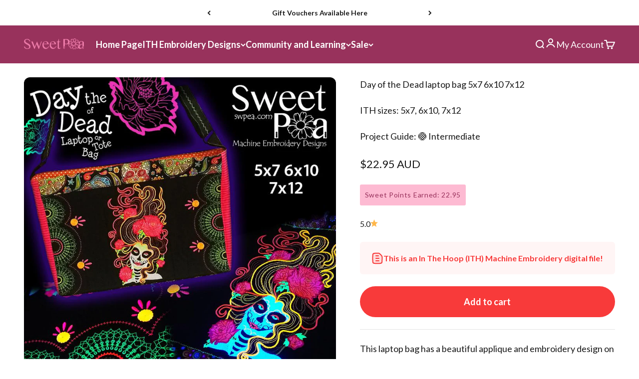

--- FILE ---
content_type: application/x-javascript
request_url: https://app.cart-bot.net/public/status/shop/sweet-pea-australia.myshopify.com.js?1769181470
body_size: -321
content:
var giftbee_settings_updated='1769065932c';